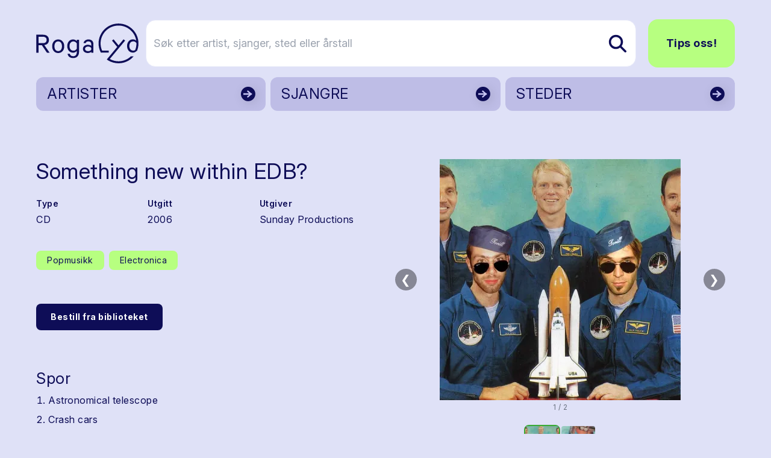

--- FILE ---
content_type: text/html; charset=utf-8
request_url: https://www.rogalyd.no/utgivelse/something-new-within-edb
body_size: 17854
content:
<!DOCTYPE html>
<html lang="no">

<head><title>Rogalyd</title>
    <!--Blazor:{"type":"server","prerenderId":"37c07db041e2406095e03833211ff0ba","key":{"locationHash":"77D12F14A8105320B1AAED6AE7E689DA0EC4483270A645E84079EAA0FFDF550D:7","formattedComponentKey":""},"sequence":0,"descriptor":"CfDJ8AsCdUa6FzVPgh4A874aE8ALhMIlObKF7A1/0niTi/AUgbiLFwPkJzYxjSWhn6VLoAQOxj5gOgP1NRsNGnexhNEPvdcn6Iih42MEktvHFSA\u002BIcOMemBgyyMsLQbmIBPQtQhpGnLX0tilK9Ozaw/DdbO5fSRVo86xVcZl0cDRPJLvvNtqU9VcuV5xvzr1NRIAOPPKrUs\u002Bcgo/HlIKbCuv6TEjtz2JMIedI2OmpRwQBMXZyyerIfP296NycgzAogd32kXP\u002BTtRZvIKbUQ3unEJFHl\u002BETvSnVqHz88M1Z\u002Bq8wnhrhpDT7cSlug3kJKYjT4bIpT3acx5ZzZRbbBCzdxZLrcPoeTS2wTVMg2EXHeIsKA3aliFJTnckqjom4a\u002BiXmmIRY65BAu1scLLtC1i8Eeh7FIOjl1ije6EBxu1rr6Pny1/LDeJ7y1wKxpFAmd0DWIDW1Z1ts\u002BWGexAvmv/URozBTGhRMXkC6vAgqRwxVrkyxC9gLvKAK10bzbHZ/36dxTz9w/I0Eyiz5x9EyJWXdsOCuT/1u2dSnb7\u002BXLhmWRGclmissGHB1XCHfGwdf\u002BaH08SPtXZ/j9s\u002BJCpci2DNoZVxI="}--><title>Something new within EDB?</title>
<meta property="og:title" content="Something new within EDB?" />
<meta property="og:image" content="https://cdn.sanity.io:443/images/bfzx6vnq/production/476b008dd74529851a395b622d16bcee52dc267e-1024x1024.jpg?w=1200&amp;h=630&amp;fit=crop&amp;crop=entropy&amp;auto=format" />

    <link rel="sitemap" type="application/xml" title="sitemap" href="https://www.rogalyd.no/sitemap.xml" /><!--Blazor:{"prerenderId":"37c07db041e2406095e03833211ff0ba"}-->
    <meta charset="utf-8">
    <meta name="viewport" content="width=device-width, initial-scale=1.0">
    <base href="/" />
    <link href="https://fonts.googleapis.com/css?family=Material+Icons|Material+Icons+Outlined|Material+Icons+Round|Material+Icons+Sharp" rel="stylesheet">
    <link rel="preconnect" href="https://fonts.googleapis.com">
    <link rel="preconnect" href="https://fonts.gstatic.com" crossorigin>
    <link href="https://fonts.googleapis.com/css2?family=Inter:ital,opsz,wght@0,14..32,100..900;1,14..32,100..900&display=swap" rel="stylesheet">
    <link href="css/output.css?v=D2dSFfHZSXl2cdGV1jxPcoYF4tLpFwScu-bRj8ueVgY" rel="stylesheet" />
    <link rel="icon" type="image/png" href="/static/favicon.ico">
    <!-- Google tag (gtag.js) -->
<script async src="https://www.googletagmanager.com/gtag/js?id=G-0TEBPJ6NMZ"></script>
<script>
  window.dataLayer = window.dataLayer || [];
  function gtag(){dataLayer.push(arguments);}
  gtag('js', new Date());
  gtag('config', 'G-0TEBPJ6NMZ');
</script></head>

<body><div id="components-reconnect-modal" class="rogalyd-reconnect-modal">
        Vi mistet tilkoblingen, vennligst vent mens vi forsøker å koble til på ny.
        <span id="components-reconnect-modal-attempts"></span></div>

    <!--Blazor:{"type":"server","prerenderId":"05289be6d50d4b99a05c25aa7a6c53b9","key":{"locationHash":"7785112B443BF86B0C82C3920769F9A4A54AA612568305B0EF013450C4FFE335:20","formattedComponentKey":""},"sequence":1,"descriptor":"CfDJ8AsCdUa6FzVPgh4A874aE8AzvXD0tOilGUZomOeXxoBFm6xYT18YSIBo5qF15q8yPmJRZ3C\u002BH54qlW0DBYvgXN08Jb96LVXgITRBsTnGetPOstvYKMd3a6D8bUSN\u002BhibCPVhulDP3z/VkA\u002BV42Pydg41QUgYYSxsRr/oxSlwWY\u002B3Rmgw7227QAIUilsdDcthkSA0a\u002BxDP2fS6QbsKr2JfMmKh5Of1ma5SiQ2CSmJTGeDWLmKzsfzIB2LKf0xOMdJsd7KI5F9WOxiJI4gkWg75rDUFGgoQfOH83Hs4BTgvx8dFlHndKM9dyTYFSPwRdUZjifaJG8XBpEmoDKNGV67eYnxoG8X/7P\u002B4svjEivIrRXiUrEQUSDsMh307sjEnIxW/GFNa2f7HdaL0cqCdASKO6EjXTHLJ4APcbB9weFHfuQZLQAiFZX99plkGzz2iL8PoJVYpyTufuKlB0ioPbHBg8nUQejGowk8mb1WjBFx1jSXAd\u002BCkCr8KV5JRcR\u002BAZ34439WTS1xdrU09FfnYSpa5\u002Bo="}-->

<div class="page flex flex-col h-screen" b-z5yh9llw55><header class="container relative mt-4 md:mt-8"><div class="flex justify-between items-center"><a href="/" class="flex-none link-reset active" aria-current="page"><img src="static/gfx/logo.svg" alt="Rogalyd logo" class="flex flex-none transition-all w-full max-w-[130px] md:max-w-[170px]"></a>
        <div class="flex items-center w-full relative z-10"><div class="flex lg:hidden relative items-center ml-auto my-6"><button class="flex mr-3  hover:text-rl-darkBlue" aria-label="Vis s&#xF8;k"><span class="material-icons-outlined text-3xl ">search</span></button>
                <button class="flex  hover:text-rl-darkBlue" aria-label="Vis meny"><span class="material-icons-outlined text-4xl">menu</span></button></div>
            <div class="hidden lg:flex relative items-center w-full"><form class="flex relative text-lg ml-3 group w-full" action="/sok" method="get"><input type="text" placeholder="S&#xF8;k etter artist, sjanger, sted eller &#xE5;rstall" name="s" class="rounded-2xl bg-white py-6 pl-3 pr-10 border border-rl-blue-70 w-full transition-all group-hover:pr-16 group-focus:pr-16" autocomplete="off" aria-label="S&#xF8;k etter artist, sjanger, sted eller &#xE5;rstall" />
                    
                    
                    <button type="submit" class="flex items-center absolute right-0 h-full px-4 rounded-r-lg z-10" aria-label="Søk etter artist, sjanger, sted eller årstall"><img src="static/gfx/search.svg" alt="søk"></button></form><a href="/tips-oss" class="ml-5 rounded-2xl text-lg py-6 px-7 font-bold btn btn-greenBlue">Tips oss!</a></div></div></div><div class="hidden relative lg:grid grid-cols-3 gap-2"><a href="/artister" class="flex justify-between bg-rl-vibrantBlue border-2 hover:border-rl-darkBlue rounded-xl relative text-rl-darkBlue hover:text-rl-darkBlue w-full h-14 mt-4 items-center border-transparent"><p class="text-2xl m-2 px-2 py-1">ARTISTER</p>
                        <img src="/static/gfx/arrowDark.svg" alt class="absolute right-0 top-0 z-10 h-full "></a><a href="/sjangre" class="flex justify-between bg-rl-vibrantBlue border-2 hover:border-rl-darkBlue rounded-xl relative text-rl-darkBlue hover:text-rl-darkBlue w-full h-14 mt-4 items-center border-transparent"><p class="text-2xl m-2 px-2 py-1">SJANGRE</p>
                        <img src="/static/gfx/arrowDark.svg" alt class="absolute right-0 top-0 z-10 h-full "></a><a href="/steder" class="flex justify-between bg-rl-vibrantBlue border-2 hover:border-rl-darkBlue rounded-xl relative text-rl-darkBlue hover:text-rl-darkBlue w-full h-14 mt-4 items-center border-transparent"><p class="text-2xl m-2 px-2 py-1">STEDER</p>
                        <img src="/static/gfx/arrowDark.svg" alt class="absolute right-0 top-0 z-10 h-full "></a></div></header>
    <main class="mt-6 sm:mt-12" b-z5yh9llw55>

<article class="container"><div class="md:grid md:grid-cols-12"><div class="flex flex-col md:col-span-6 md:col-start-1 mb-4 md:mb-16 md:mr-6 items-start"><h1 class="mb-6 mt-8">Something new within EDB?</h1>
                <div class="mb-8 flex flex-row gap-8 w-full"><div class="flex flex-col flex-1"><span class="font-semibold text-sm mb-1">Type</span>
                            <span class="text-base">CD</span></div><div class="flex flex-col flex-1"><span class="font-semibold text-sm mb-1">Utgitt</span>
                            <span class="text-base">2006</span></div><div class="flex flex-col flex-1"><span class="font-semibold text-sm mb-1">Utgiver</span>
                            <span class="text-base">Sunday Productions</span></div></div><div class="flex flex-wrap items-start mb-12"><a href="/sjangre/popmusikk" class="flex border-0 py-1 px-4 items-center rounded-lg text-sm text-rl-darkBlue bg-rl-lightGreen hover:text-rl-darkBlue hover:bg-rl-lightGreen-90 border border-2 border-transparent hover:border-rl-primary hover:bg-rl-lightGreen hover:text-rl-darkBlue mr-1 mb-2 mr-2 mt-2"><span>Popmusikk</span></a><a href="/sjangre/electronica" class="flex border-0 py-1 px-4 items-center rounded-lg text-sm text-rl-darkBlue bg-rl-lightGreen hover:text-rl-darkBlue hover:bg-rl-lightGreen-90 border border-2 border-transparent hover:border-rl-primary hover:bg-rl-lightGreen hover:text-rl-darkBlue mr-1 mb-2 mr-2 mt-2"><span>Electronica</span></a></div><div class="flex flex-col text-base mb-10 w-full"><a href="https://solvberget.bib.no/cgi-bin/m2?tnr=557208" target="_blank" class="self-start mb-16 py-3 px-6 border-0 rounded-lg text-sm font-bold bg-rl-darkBlue text-white hover:text-white">Bestill fra biblioteket</a><div class="flex flex-col mb-10 text-base"><h2 class="h3 mb-2">Spor</h2>
                            <ol class="list-decimal ml-5"><li class="mb-2">Astronomical telescope</li><li class="mb-2">Crash cars</li><li class="mb-2">Dancing around</li><li class="mb-2">Glass town</li><li class="mb-2">Holiday</li><li class="mb-2">Distance</li><li class="mb-2">Interrail</li><li class="mb-2">Productivity</li><li class="mb-2">Romantic firestorm</li><li class="mb-2">Footsore</li><li class="mb-2">Take me away</li><li class="mb-2">The safe return</li></ol></div><div class="flex flex-col mb-10 text-base"><h2 class="h3 mb-4">Utøvere</h2>
                            <div class="flex flex-col items-start"><a href="/utover/sortland-yngve" class="mb-2 flex items-center link-reset group"><div class="flex items-center justify-center w-16 h-16 bg-rl-sort-20 rounded-full p-1 mr-2 !w-12 !h-12"><img src="static/gfx/icon_person.png" class="w-12 max-w-full" alt></div><span class="border-b-4 border-rl-lightGreen">Sortland, Yngve</span></a><a href="/utover/hoyland-michel" class="mb-2 flex items-center link-reset group"><div class="flex items-center justify-center w-16 h-16 bg-rl-sort-20 rounded-full p-1 mr-2 !w-12 !h-12"><img src="static/gfx/icon_person.png" class="w-12 max-w-full" alt></div><span class="border-b-4 border-rl-lightGreen">H&#xF8;yland, Michel</span></a></div></div></div></div>
            <div class="flex flex-col md:col-span-6 md:col-start-7 my-2 md:my-8"><div class="relative w-full flex flex-col items-center" tabindex="0"><style>@media (max-width:640px){ #carousel_stage_3206db7b14c04590943485955a03b6cf{height:250px !important;} }</style><div class="flex flex-col w-full items-center" style="max-width:800px;"><div class="flex w-full items-stretch"><div class="flex-1 flex items-center justify-center px-2"><div class="relative w-full" id="carousel_stage_3206db7b14c04590943485955a03b6cf" style="height:400px;touch-action:pan-y;"><div class="w-full h-full overflow-hidden cursor-zoom-in" role="button" tabindex="0" aria-label="&#xC5;pne lysboks"><img src="https://cdn.sanity.io:443/images/bfzx6vnq/production/476b008dd74529851a395b622d16bcee52dc267e-1024x1024.jpg?w=800&amp;h=400&amp;fit=max&amp;crop=entropy&amp;auto=format" width="800" height="400" alt="" class="w-full h-full object-contain select-none bg-transparent " loading="lazy" /><button type="button" class="absolute left-2 top-1/2 -translate-y-1/2 hidden sm:flex w-9 h-9 rounded-full bg-black/40 text-white flex items-center justify-center disabled:opacity-30 focus:outline-none focus-visible:ring-2 focus-visible:ring-rl-primary" aria-label="Forrige bilde" __internal_stopPropagation_onclick __internal_preventDefault_onclick>&#10094;</button>
                                <button type="button" class="absolute right-2 top-1/2 -translate-y-1/2 hidden sm:flex w-9 h-9 rounded-full bg-black/40 text-white flex items-center justify-center disabled:opacity-30 focus:outline-none focus-visible:ring-2 focus-visible:ring-rl-primary" aria-label="Neste bilde" __internal_stopPropagation_onclick __internal_preventDefault_onclick>&#10095;</button><button type="button" class="sm:hidden absolute left-2 top-1/2 -translate-y-1/2 w-9 h-9 rounded-full bg-black/50 text-white flex items-center justify-center focus:outline-none focus-visible:ring-2 focus-visible:ring-rl-primary" aria-label="Forrige" __internal_stopPropagation_onclick>&#10094;</button>
                                <button type="button" class="sm:hidden absolute right-2 top-1/2 -translate-y-1/2 w-9 h-9 rounded-full bg-black/50 text-white flex items-center justify-center focus:outline-none focus-visible:ring-2 focus-visible:ring-rl-primary" aria-label="Neste" __internal_stopPropagation_onclick>&#10095;</button><div class="pointer-events-none select-none absolute inset-0" aria-hidden="true"></div></div><img src="https://cdn.sanity.io:443/images/bfzx6vnq/production/9671e0daacf634287d1e15064f4a23a4f267f620-1058x923.jpg?w=800&amp;h=400&amp;fit=max&amp;crop=entropy&amp;auto=format" alt class="hidden" aria-hidden="true" />
                            <img src="https://cdn.sanity.io:443/images/bfzx6vnq/production/9671e0daacf634287d1e15064f4a23a4f267f620-1058x923.jpg?w=800&amp;h=400&amp;fit=max&amp;crop=entropy&amp;auto=format" alt class="hidden" aria-hidden="true" /></div></div></div><div class="mt-1 text-xs text-gray-500" aria-live="polite">1 / 2</div><div class="mt-4 w-full flex flex-col items-center gap-2" aria-label="Miniatyrbilde navigasjon"><div class="flex items-center w-full gap-2 justify-center" style="min-height:70px;"><button type="button" class="w-7 h-7 rounded bg-gray-200 text-gray-700 flex items-center justify-center disabled:opacity-30 focus:outline-none focus-visible:ring-2 focus-visible:ring-rl-primary" aria-label="Forrige miniatyrside" disabled>&#10094;</button>
                        <div class="flex overflow-hidden" style="max-width:100%;"><div class="flex flex-row gap-2" style="min-width:max-content;"><button id="thumb_carousel_stage_3206db7b14c04590943485955a03b6cf_0" type="button" class="focus:outline-none focus-visible:ring-2 focus-visible:ring-rl-primary rounded-lg border-2 border-rl-primary" aria-label="Vis bilde 1 av 2" aria-selected="true" role="option" style="width:60px;height:60px;"><img src="https://cdn.sanity.io:443/images/bfzx6vnq/production/476b008dd74529851a395b622d16bcee52dc267e-1024x1024.jpg?w=60&amp;h=60&amp;fit=crop&amp;crop=entropy&amp;auto=format" width="60" height="60" alt="" class="object-contain w-full h-full rounded" loading="lazy" /></button><button id="thumb_carousel_stage_3206db7b14c04590943485955a03b6cf_1" type="button" class="focus:outline-none focus-visible:ring-2 focus-visible:ring-rl-primary rounded-lg border-2 border-transparent hover:border-gray-300" aria-label="Vis bilde 2 av 2" aria-selected="false" role="option" style="width:60px;height:60px;"><img src="https://cdn.sanity.io:443/images/bfzx6vnq/production/9671e0daacf634287d1e15064f4a23a4f267f620-1058x923.jpg?w=60&amp;h=60&amp;fit=crop&amp;crop=entropy&amp;auto=format" width="60" height="60" alt="" class="object-contain w-full h-full rounded" loading="lazy" /></button></div></div>
                        <button type="button" class="w-7 h-7 rounded bg-gray-200 text-gray-700 flex items-center justify-center disabled:opacity-30 focus:outline-none focus-visible:ring-2 focus-visible:ring-rl-primary" aria-label="Neste miniatyrside" disabled>&#10095;</button></div></div></div></div></div></div></article></main>
    <footer class="mt-20"><div class="bg-rl-sort-5 py-20 lg:py-28"><div class="container"><div class="grid grid-cols-12 gap-5"><div class="col-span-12 mb-8"><a href="https://solvberget.no/"><img src="/static/gfx/solvberget_logo.svg" alt="Logo til Sølvberget" class="w-full max-w-[9rem] md:max-w-[12.5rem]"></a></div><div class="flex flex-col col-span-12 md:col-span-4 lg:col-span-6 mb-5"><h2 class="h3 mb-5">Om Rogalyd</h2>
                        <div class="footer-content"><div class="content-wrapper s-rich"><p>Rogalyd er en wiki og diskografi drevet av Sølvberget bibliotek og kulturhus med støtte fra Rogaland fylkesbibliotek.</p></div></div></div><div class="flex flex-col col-span-12 md:col-span-4 lg:col-span-3 mb-5"><h2 class="h3 mb-5">Om S&#xF8;lvberget</h2>
                        <div class="footer-content"><div class="content-wrapper s-rich"><p><a target="" href="https://www.solvberget.no/om-oss">Om oss</a></p><p><a target="" href="https://www.solvberget.no/tjenester/bibliotekkort">Bli låner</a></p><p><a target="" href="https://www.solvberget.no/anbefalinger?tag=Musikktips">Musikktips</a></p></div></div></div><div class="flex flex-col col-span-12 md:col-span-4 lg:col-span-3 mb-5"><h2 class="h3 mb-5">Kontakt oss</h2>
                        <div class="footer-content"><div class="content-wrapper s-rich"><p><a target="" href="tips-oss">Tips oss!</a></p></div></div></div></div></div></div>
        <div class="bg-black text-xs md:text-sm text-white py-6 footer-footnote"><div class="container"><div Class="flex flex-col md:flex-row-reverse items-center justify-between"><div class="flex self-end mb-5 md:mb-0"><a href="https://www.stavanger.kommune.no/" class="hover:border-transparent"><img src="/static/gfx/stavanger_kommune_logo.png" alt="Logo til Stavanger kommune" class="w-full max-w-[9.5rem]"></a></div>
                    <div><div class="content-wrapper s-rich"><p>© 2025 Sølvberget bibliotek og kulturhus</br><a target="" href="https://solvberget.no/artikkel/personvern">Personvernerklæring</a> <a target="" href="https://uustatus.no/nb/erklaringer/publisert/421b3d0f-28a6-4f56-a0e6-4473278a07bb">Tilgjengelighetserklæring</a></p><p><strong><em>Sølvberget gir meining til fellesskapet</strong></em></p></div></div></div></div></div></footer></div><!--Blazor:{"prerenderId":"05289be6d50d4b99a05c25aa7a6c53b9"}-->

    
    <script src="_framework/blazor.web.js" autostart="false"></script>
    <script src="static/js/rl-carousel.v1.js?v=Iz4KqZHqkJiaz8-XzZkJ5eOiTr3DBUoimgGZ6Mixzys"></script>
    <script src="static/js/boot.js"></script></body></html><!--Blazor-Server-Component-State:[base64]/zHrVu96NqfEjTC+SD0DggxevO9/[base64]/AEqE6Q73G2HmmjZCgF-->